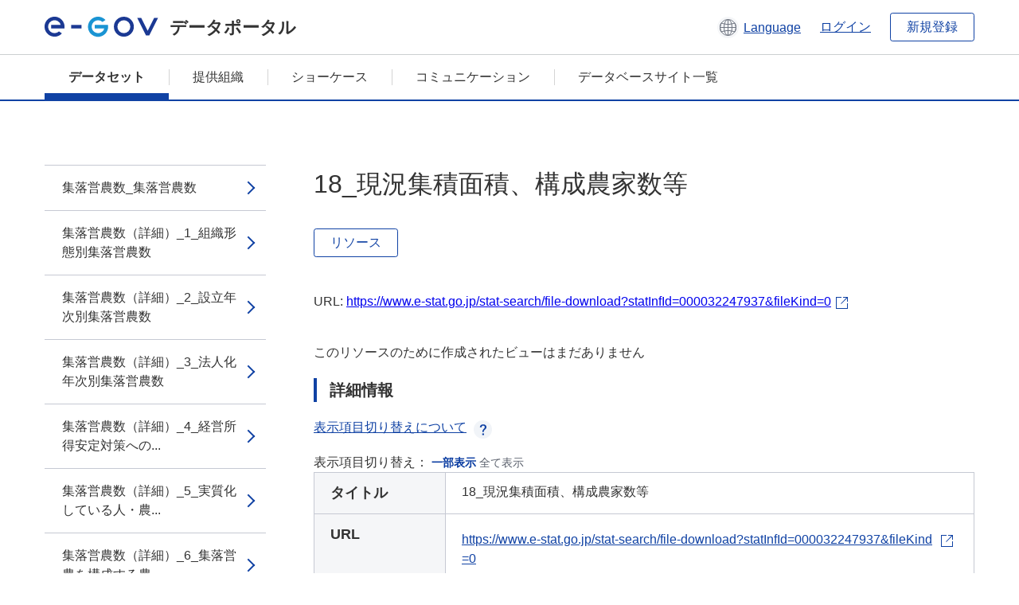

--- FILE ---
content_type: text/html; charset=utf-8
request_url: https://data.e-gov.go.jp/data/ja/dataset/maff_20221031_0156/resource/bc0120c0-38cd-491f-bb3c-5b261c7880af
body_size: 4482
content:
<!DOCTYPE html>
<!--[if IE 9]> <html lang="ja" class="ie9"> <![endif]-->
<!--[if gt IE 8]><!--> <html lang="ja"> <!--<![endif]-->
  <head>
    
  <meta charset="utf-8" />
      <meta name="generator" content="ckan 2.9.5" />
      <meta name="viewport" content="width=device-width">
  
  <meta name="description" content="データカタログに登録済みのデータセットのリソース詳細情報を表示します。" />
  <meta name="keywords" content="公共データ,オープンデータ,データカタログ,データセット,リソース" />


    <title>令和４年集落営農実態調査市町村別統計（宮城県） | 18_現況集積面積、構成農家数等 | e-Govデータポータル</title>

    
    <link rel="shortcut icon" href="/data/base/images/favicon.ico" />
    
  
  
  
  


    
  
      
      
    
  
  <meta property="og:title" content="令和４年集落営農実態調査市町村別統計（宮城県） - 18_現況集積面積、構成農家数等 - e-Govデータポータル">
  <meta property="og:description" content="">


    
    <link href="/data/webassets/ckanext-datasetslist-theme/637f4624_jquery-ui-min-css.css" rel="stylesheet"/>
<link href="/data/webassets/ckanext-datasetslist-theme/a8504815_datasetslist_theme_css.css" rel="stylesheet"/>
<link href="/data/webassets/ckanext-datasetslist-theme/088fc192_datasetslist_theme_form_tooltip_css.css" rel="stylesheet"/>
<link href="/data/webassets/vendor/bc192712_select2.css" rel="stylesheet"/>
<link href="/data/webassets/vendor/0b01aef1_font-awesome.css" rel="stylesheet"/>
<link href="/data/webassets/ckanext-datasetslist-theme/79ca7695_suggest_css.css" rel="stylesheet"/>
    
  </head>

  
  <body data-site-root="https://data.e-gov.go.jp/data/" data-locale-root="https://data.e-gov.go.jp/data/ja/" >

    

    
        

<div id="blockskip">
  <a href="#contents">このページの本文へ移動</a>
</div>
<header>
  <div class="header_title_container">
    <div class="header_title_inner header-image">
      <button class="header_menu_btn" id="header_menu_btn_01" aria-label="メニュー" data-dialog="header_nav_area">
        <span class="menu_bar"></span>
        <span class="menu_bar"></span>
        <span class="menu_bar"></span>
        <span class="menu_label">メニュー</span>
      </button>
  
    
      <a href="/data/ja/" class="header_logo"><img src="/data/base/images/logo.svg" alt="e-Govデータポータル"></a>
      <span class="header_title">データポータル</span>
    
  
      <div class="header_lang_wrapper">
        <a href="#" class="header_lang_link" role="button" aria-expanded="false" aria-controls="lang_menu_01" style="text-decoration: none;">
          <img class="icon_header_lang" src="/data/base/images/icon_header_lang.svg" alt="言語切り替えのイメージ">
          <span class="only_pc lang_link" lang="en" style="margin-left: 0.15rem !important">Language</span>
        </a>
        <ul class="lang_menu" id="lang_menu_01" aria-label="アカウントメニュー">
          <li><a href="/data/ja/dataset/maff_20221031_0156/resource/bc0120c0-38cd-491f-bb3c-5b261c7880af">日本語</a></li>
          <li><a href="/data/en/dataset/maff_20221031_0156/resource/bc0120c0-38cd-491f-bb3c-5b261c7880af" lang="en">English</a></li>
        </ul>
      </div>
  
    
      <a href="https://data.e-gov.go.jp/info/keycloak/login" 
           class="header_link only_pc ml-0 pc-ml-6">
          ログイン
      </a>
    
      <button class="btn_normal only_pc ml-0 pc-ml-6" onclick="location.href='https://account.e-gov.go.jp/user/pre-registration/init?service_type=00'">新規登録</button>
    
  
    </div>
  </div>
  <div class="header_nav_container" id="header_nav_area" aria-labelledby="header_menu_btn_01">
    <nav class="header_nav">
      <div class="nav_header">
        <img class="header_menu_logo" src="/data/base/images/logo.svg" alt="e-Govデータポータル" tabindex="0">
        <button class="close_dialog close_dialog_btn">
          <span class="close_dialog_label">閉じる</span>
        </button>
      </div>
  
    
    
      <div class="nav_user_links">
        <a href="https://data.e-gov.go.jp/info/keycloak/login" class="header_link header_link_in_menu">ログイン</a>
      
        <a href="https://data.e-gov.go.jp/info/#" class="header_link header_link_in_menu">新規登録</a>
      
      </div>
  
      <ul class="nav_bar">
                <li class="active"><a href="/data/ja/dataset/?organization=default">データセット</a></li><li><a href="/data/ja/organization/?q=default">提供組織</a></li><li><a href="/data/ja/showcase?organization=default">ショーケース</a></li>
  

    
        <li><a href="https://data.e-gov.go.jp/info/communication/list">コミュニケーション</a></li>
        <li><a href="/info/databasesite">データベースサイト一覧</a></li>
  
      </ul>
      <ul class="nav_bottom_links">
        <li><a href="/info/about-site">このサイトについて</a></li>
        <li><a href="/info/service-policy">ご利用にあたって</a></li>
        <li><a href="/info/help">ヘルプ</a></li>
        <li><a href="/info/terms">利用規約</a></li>
        <li><a href="/info/privacy-policy">個人情報取扱方針</a></li>
        <li><a href="/info/contacts">お問合せ</a></li>
        <li><a href="https://data.e-gov.go.jp/info/dashboard/metrics">ダッシュボード</a></li>
        <li><a href="/info/site-map">サイトマップ</a></li>
      </ul>
    
    </nav>
  </div>
</header>

    

    
    
      <main>
        
          <div class="contents_area flash-messages mb-5 pc-mb-5">
            
              
            
          </div>
        
      <div class="contents_area" id="contents">
    
      <!-- <div class="container"> -->
        

          <div class="row wrapper no-nav">

            


 
    


  
    <div class="side_menu_contents">
      <nav>
        
          
            <ul class="side_menu_link_list">
              
                <li class="side_menu_link_list_item">
                  <a class="side_menu_link" href="/data/ja/dataset/maff_20221031_0156/resource/16195873-3292-4eb3-bc26-423ce5859620?inner_span=True">集落営農数_集落営農数</a>
                </li>
              
                <li class="side_menu_link_list_item">
                  <a class="side_menu_link" href="/data/ja/dataset/maff_20221031_0156/resource/34f678ea-b1d4-4dd6-bf4b-badd6ad6485f?inner_span=True">集落営農数（詳細）_1_組織形態別集落営農数</a>
                </li>
              
                <li class="side_menu_link_list_item">
                  <a class="side_menu_link" href="/data/ja/dataset/maff_20221031_0156/resource/7af2fd9b-f0c0-4fe9-86b4-f1ca3f1b6e3f?inner_span=True">集落営農数（詳細）_2_設立年次別集落営農数</a>
                </li>
              
                <li class="side_menu_link_list_item">
                  <a class="side_menu_link" href="/data/ja/dataset/maff_20221031_0156/resource/5a029fde-5cd4-4a8b-a5e2-184ee34c5c7a?inner_span=True">集落営農数（詳細）_3_法人化年次別集落営農数</a>
                </li>
              
                <li class="side_menu_link_list_item">
                  <a class="side_menu_link" href="/data/ja/dataset/maff_20221031_0156/resource/b106750f-e67c-43ac-8e93-a4615980fd4d?inner_span=True">集落営農数（詳細）_4_経営所得安定対策への...</a>
                </li>
              
                <li class="side_menu_link_list_item">
                  <a class="side_menu_link" href="/data/ja/dataset/maff_20221031_0156/resource/c01211e3-799b-49e1-a22b-98b6fb26e85e?inner_span=True">集落営農数（詳細）_5_実質化している人・農...</a>
                </li>
              
                <li class="side_menu_link_list_item">
                  <a class="side_menu_link" href="/data/ja/dataset/maff_20221031_0156/resource/c0911515-1bec-4254-8275-af06f6b9f5ce?inner_span=True">集落営農数（詳細）_6_集落営農を構成する農...</a>
                </li>
              
                <li class="side_menu_link_list_item">
                  <a class="side_menu_link" href="/data/ja/dataset/maff_20221031_0156/resource/b516e99c-e0dc-40f2-a4c9-e79be5e7f530?inner_span=True">集落営農数（詳細）_7_構成農家数別集落営農数</a>
                </li>
              
                <li class="side_menu_link_list_item">
                  <a class="side_menu_link" href="/data/ja/dataset/maff_20221031_0156/resource/30d3722e-902a-4b09-aa2b-1282fb2109f7?inner_span=True">集落営農数（詳細）_8_構成農家数割合（集落...</a>
                </li>
              
                <li class="side_menu_link_list_item">
                  <a class="side_menu_link" href="/data/ja/dataset/maff_20221031_0156/resource/a5a1d973-ee1b-468c-a2b8-d09c6709228d?inner_span=True">集落営農数（詳細）_9_主たる従事者数別集落営農数</a>
                </li>
              
                <li class="side_menu_link_list_item">
                  <a class="side_menu_link" href="/data/ja/dataset/maff_20221031_0156/resource/f460291a-8a9c-451b-ba33-b4bef5b02024?inner_span=True">集落営農数（詳細）_10_農業経営のための常...</a>
                </li>
              
                <li class="side_menu_link_list_item">
                  <a class="side_menu_link" href="/data/ja/dataset/maff_20221031_0156/resource/806378bc-69f0-4af8-9067-1704f21d38e9?inner_span=True">11_現況集積面積規模別集落営農数_経営耕地面積規模別</a>
                </li>
              
                <li class="side_menu_link_list_item">
                  <a class="side_menu_link" href="/data/ja/dataset/maff_20221031_0156/resource/424c687f-ed10-45bd-9440-57a52eed2bcc?inner_span=True">11_現況集積面積規模別集落営農数_農作業受託面積規模別</a>
                </li>
              
                <li class="side_menu_link_list_item">
                  <a class="side_menu_link" href="/data/ja/dataset/maff_20221031_0156/resource/553c735d-d9da-43de-ba26-eb350c48837e?inner_span=True">11_現況集積面積規模別集落営農数_経営耕地...</a>
                </li>
              
                <li class="side_menu_link_list_item">
                  <a class="side_menu_link" href="/data/ja/dataset/maff_20221031_0156/resource/693506c9-5dbf-43cf-b577-0fe09a47ad18?inner_span=True">12_集積面積割合（集落内の総耕地面積に占め...</a>
                </li>
              
                <li class="side_menu_link_list_item">
                  <a class="side_menu_link" href="/data/ja/dataset/maff_20221031_0156/resource/67f44d03-fb23-41fd-bc9e-91844c8ad82b?inner_span=True">13_田面積割合（集落内の総耕地面積に占める...</a>
                </li>
              
                <li class="side_menu_link_list_item">
                  <a class="side_menu_link" href="/data/ja/dataset/maff_20221031_0156/resource/b50cb75d-3b56-405e-8d28-3a69c153f14e?inner_span=True">14_畑面積割合（集落内の総耕地面積に占める...</a>
                </li>
              
                <li class="side_menu_link_list_item">
                  <a class="side_menu_link" href="/data/ja/dataset/maff_20221031_0156/resource/1b405b0c-c349-424f-9c56-68d3fc811574?inner_span=True">15_活動内容別集落営農数(複数回答）</a>
                </li>
              
                <li class="side_menu_link_list_item">
                  <a class="side_menu_link" href="/data/ja/dataset/maff_20221031_0156/resource/f4718da4-cc72-4cbd-bba9-b5f6e58b6b4c?inner_span=True">16_経理の共同化の状況別集落営農数</a>
                </li>
              
                <li class="side_menu_link_list_item">
                  <a class="side_menu_link" href="/data/ja/dataset/maff_20221031_0156/resource/6c29631b-47d1-4d13-b2a3-6bc7e95e8364?inner_span=True">17_農業用機械の利用状況別集落営農数</a>
                </li>
              
                <li class="side_menu_link_list_item active">
                  <a class="side_menu_link" href="/data/ja/dataset/maff_20221031_0156/resource/bc0120c0-38cd-491f-bb3c-5b261c7880af?inner_span=True">18_現況集積面積、構成農家数等</a>
                </li>
              
            </ul>
          
        
      </nav>
    </div>
  

  


 
          </div>

          
              <!--<div class="primary col-sm-9 col-xs-12" role="main">-->
                
              <div class="main_contents">
                
  
    <section class="module module-resource" role="complementary">
      
      <div class="module-content">
        <div class="actions pc_align_right mb-0 pc-mb-0">
          
          
            
  
            
            
  

          
          
        </div>
        
          
            
          
          
            <h1 class="page_title mt-0 pc-mt-0 mb-8 pc-mb-8">18_現況集積面積、構成農家数等</h1>
          

          
              
                  <a class="btn btn_normal mt-0 pc-mt-0 mb-5 pc-mb-5 resource-type-None resource-url-analytics" href="https://www.e-stat.go.jp/stat-search/file-download?statInfId=000032247937&amp;fileKind=0" target="_blank">
                    
                      リソース
                    
                  </a>
            

           <br /><br />

          
            
              <div class="text-muted ellipsis" style="margin-bottom:10px; word-break: break-all; display: flex;">
                
                <span class="link_accessory_text mt-0 pc-mt-0 mb-5 pc-mb-5">
                  URL:
                  <a class="resource-url-analytics" href="https://www.e-stat.go.jp/stat-search/file-download?statInfId=000032247937&amp;fileKind=0" title="https://www.e-stat.go.jp/stat-search/file-download?statInfId=000032247937&amp;fileKind=0">
                    https://www.e-stat.go.jp/stat-search/file-download?statInfId=000032247937&amp;fileKind=0
                  </a>
                </span>
                
                  <div class="link_accessory_icon"></div>
                
              </div>
            
          
          <div class="prose notes" property="rdfs:label">
            
              <p class="text mt-5 pc-mt-5 mb-5 pc-mb-5"> </p>
            
            
            
          </div>
        
      
      
      
        
          
          

        
          
            <div class="resource-view">
              
              
              
                
                <div class="data-viewer-info">
                  <p>このリソースのために作成されたビューはまだありません</p>
                  
                </div>
              
            </div>
          
        </div>
      
      
      
      
    </section>
  


                
  
    
      <section class="module">
        
  
  
        <div class="module-content">
          <h2 class="page_title_icon mt-5 pc-mt-5 mb-5 pc-mb-5">詳細情報</h2>
          <ul class="checkbox_list mt-5 pc-mt-5 mb-0 pc-mb-0" role="group">
            <div class="link_accordion link_accordion_rear mt-5 pc-mt-5 mb-5 pc-mb-5 ml-0 pc-ml-0">
              <a class="link_accordion_handle" role="button" aria-expanded="false" aria-controls="link_accordion_content02" aria-label="表示項目切り替えについての説明を開くボタン" tabindex="0">
                <img class="link_accordion_icon_image" src="/data/base/images/icon_question_mark.svg" alt="表示項目切り替えについての説明を開くボタン">
                表示項目切り替えについて
              </a>
              <div id="link_accordion_content02" class="link_accordion_content mt-0 pc-mt-0 mb-0 pc-mb-0">
                <div class="arrow_up"></div>
                <div class="link_accordion_content_inner">
                  <p class="text mt-0 pc-mt-0 mb-0 pc-mb-0">
                    詳細情報に表示するメタデータの項目を切り替えることができます。 <br>一部表示：e-Govデータポータル標準のメタデータ項目(項目名を太字で表示)に限定して表示します。<br> 全て表示：自治体標準ODS オープンデータ一覧の項目を含む全てのメタデータ項目を表示します。 
                  </p>
                </div>
              </div>
            </div>
            <li>表示項目切り替え：
              <input type="radio" id="metadata_detail_toggle_min" name="metadata_detail_toggle" class="metadata_detail_toggle" data-module="metadata_detail_toggle" checked>
              <label for="metadata_detail_toggle_min">一部表示</label>
              <input type="radio" id="metadata_detail_toggle_max" name="metadata_detail_toggle" class="metadata_detail_toggle" data-module="metadata_detail_toggle">
              <label for="metadata_detail_toggle_max">全て表示</label>
            </li>
          </ul>
          <table class="table_vertical mt-0 pc-mt-0 mb-0 pc-mb-0" data-module="table-toggle-more">
            <tbody>
              <tr class="metadata_basic_field">
                <th class="pc_percentage_20" scope="row">タイトル</th>
                <td>18_現況集積面積、構成農家数等</td>
              </tr>
              <tr class="metadata_basic_field">
                <th scope="row">URL</th>
                <td>
                  
                    


    <a class="link_accessory mt-2 pc-mt-2 mb-2 pc-mb-2" href="https://www.e-stat.go.jp/stat-search/file-download?statInfId=000032247937&amp;fileKind=0" target="_blank" style="display: flex;">
        <span>https://www.e-stat.go.jp/stat-search/file-download?statInfId=000032247937&amp;fileKind=0</span>
        <div class="link_accessory_icon"></div>
    </a>

                  
                </td>
              </tr>
              <tr class="metadata_basic_field">
                <th scope="row">説明</th>
                <td> </td>
              </tr>
              <tr class="metadata_basic_field">
                <th scope="row">データ形式</th>
                <td>XLS</td>
              </tr>
              <tr class="metadata_basic_field">
                <th scope="row">ファイルサイズ</th>
                <td>
                    
                        
                    
                        
                    
                        
                    
                        
                    
                        
                    
                        
                    
                        
                    
                        
                    
                        
                    
                        
                    
                        
                    
                </td>
              </tr>
              <tr class="metadata_basic_field">
                <th scope="row">最終更新日</th>
                <td>2024年7月2日</td>
              </tr>
              <tr class="metadata_basic_field">
                <th scope="row">ライセンス</th>
                <td>政府標準利用規約（第 2.0 版）</td>
              </tr>
              <tr class="metadata_detail_field hide">
                <th scope="row" aria-label="自治体標準ODS オープンデータ一覧の項目 ステータス">ステータス</th>
                <td></td>
              </tr>
              <tr class="metadata_detail_field hide">
                <th scope="row" aria-label="自治体標準ODS オープンデータ一覧の項目 利用規約">利用規約</th>
                <td></td>
              </tr>
              <tr class="metadata_detail_field hide">
                <th scope="row" aria-label="自治体標準ODS オープンデータ一覧の項目 関連ドキュメント">関連ドキュメント</th>
                <td></td>
              </tr>
              <tr class="metadata_basic_field">
                <th scope="row">コピーライト</th>
                <td></td>
              </tr>
              <tr class="metadata_basic_field">
                <th scope="row">言語</th>
                <td>
                    
                        
                    
                        
                    
                        
                    
                        
                    
                        
                    
                        
                    
                        
                    
                        
                    
                        
                    
                        
                    
                        
                            ja
                        
                    
                </td>
              </tr>
              <tr class="metadata_detail_field hide">
                <th scope="row" aria-label="自治体標準ODS オープンデータ一覧の項目 準拠する標準">準拠する標準</th>
                <td></td>
              </tr>
              <tr class="metadata_detail_field hide">
                <th scope="row" aria-label="自治体標準ODS オープンデータ一覧の項目 API対応有無">API対応有無</th>
                <td></td>
              </tr>
              
              
              

              
            </tbody>
          </table>
        </div>
        

      </section>
    
  

              </div>
            



        
      <!-- </div> -->
    </div>
  </main>
  

  
      <footer>
    <div class="footer_inner">
        <ul class="footer_items mt-0 pc-mt-0 mb-2 pc-mb-4">
            <li><a href="/info/about-site">このサイトについて</a></li>
            <li><a href="/info/service-policy">ご利用にあたって</a></li>
            <li><a href="/info/help">ヘルプ</a></li>
            <li><a href="/info/terms">利用規約</a></li>
            <li><a href="/info/privacy-policy">個人情報取扱方針</a></li>
            <li><a href="/info/contacts">お問合せ</a></li>
            <li><a href="https://data.e-gov.go.jp/info/dashboard/metrics">ダッシュボード</a></li>
            <li><a href="/info/site-map">サイトマップ</a></li>
        </ul>
        <p class="copy_right" lang="en">Copyright © Digital Agency All Rights Reserved.</p>
    </div>
</footer>
    <div>
      <a class="to_pagetop" role="button" href="#contents">ページトップへ移動</a>
    </div>


  
  
  
    
  
  
  
    
  
  
  
  
  
  


      

    
    
    
    <script src="/data/webassets/vendor/d8ae4bed_jquery.js" type="text/javascript"></script>
<script src="/data/webassets/vendor/fb6095a0_vendor.js" type="text/javascript"></script>
<script src="/data/webassets/vendor/580fa18d_bootstrap.js" type="text/javascript"></script>
<script src="/data/webassets/base/8597cdcc_main.js" type="text/javascript"></script>
<script src="/data/webassets/base/19c28fdb_ckan.js" type="text/javascript"></script>
<script src="/data/webassets/base/cd2c0272_tracking.js" type="text/javascript"></script>
<script src="/data/webassets/ckanext-datasetslist-theme/9cad9e6d_datasetslist_theme_js.js" type="text/javascript"></script>
<script src="/data/webassets/ckanext-datasetslist-theme/169dffff_datasetslist_theme_form_tooltip_js.js" type="text/javascript"></script>
<script src="/data/webassets/ckanext-datasetslist-theme/4d255bdc_typeahead_js.js" type="text/javascript"></script>
<script src="/data/webassets/ckanext-datasetslist-theme/f831a5b6_suggest_js.js" type="text/javascript"></script>
<script src="/data/webassets/ckanext-datasetslist-theme/ab1b9d49_rating_js.js" type="text/javascript"></script>
<script src="/data/webassets/ckanext-datasetslist-theme/dec0930d_get_template_js.js" type="text/javascript"></script>
  </body>
</html>